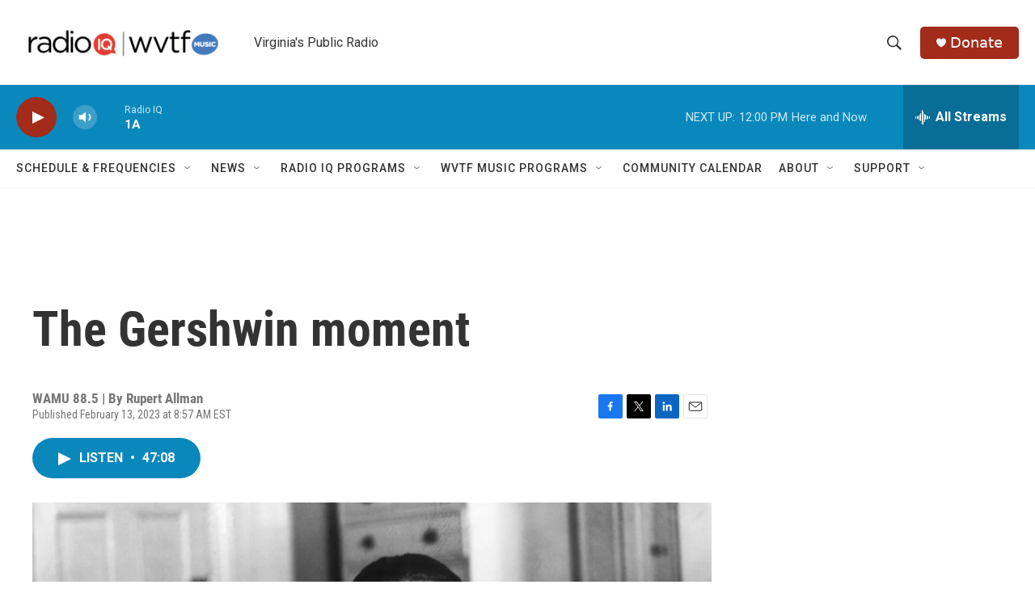

--- FILE ---
content_type: text/html; charset=utf-8
request_url: https://www.google.com/recaptcha/api2/aframe
body_size: 268
content:
<!DOCTYPE HTML><html><head><meta http-equiv="content-type" content="text/html; charset=UTF-8"></head><body><script nonce="06ULHzt-YfHA189hw9jfyA">/** Anti-fraud and anti-abuse applications only. See google.com/recaptcha */ try{var clients={'sodar':'https://pagead2.googlesyndication.com/pagead/sodar?'};window.addEventListener("message",function(a){try{if(a.source===window.parent){var b=JSON.parse(a.data);var c=clients[b['id']];if(c){var d=document.createElement('img');d.src=c+b['params']+'&rc='+(localStorage.getItem("rc::a")?sessionStorage.getItem("rc::b"):"");window.document.body.appendChild(d);sessionStorage.setItem("rc::e",parseInt(sessionStorage.getItem("rc::e")||0)+1);localStorage.setItem("rc::h",'1768838329409');}}}catch(b){}});window.parent.postMessage("_grecaptcha_ready", "*");}catch(b){}</script></body></html>